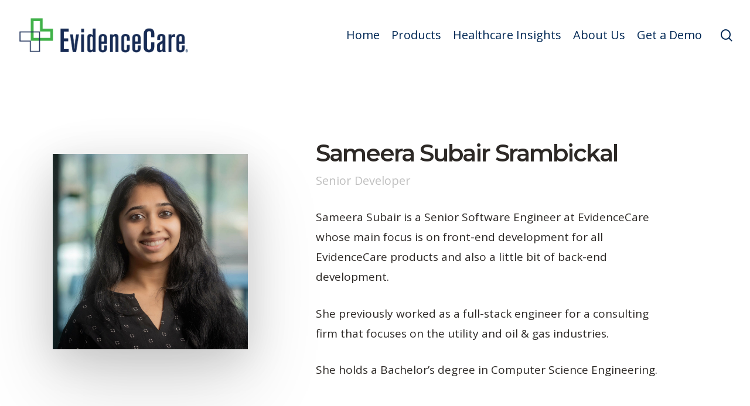

--- FILE ---
content_type: text/html; charset=UTF-8
request_url: https://evidence.care/team/sameera-subair-srambickal/
body_size: 18894
content:
<!doctype html>
<html lang="en-US" class="no-js">
<head>
	<meta charset="UTF-8">
	<meta name="viewport" content="width=device-width, initial-scale=1, maximum-scale=1, user-scalable=0" /><meta name='robots' content='index, follow, max-image-preview:large, max-snippet:-1, max-video-preview:-1' />
	<style>img:is([sizes="auto" i], [sizes^="auto," i]) { contain-intrinsic-size: 3000px 1500px }</style>
	
	<!-- This site is optimized with the Yoast SEO plugin v26.5 - https://yoast.com/wordpress/plugins/seo/ -->
	<title>Sameera Subair Srambickal - EvidenceCare</title>
<link crossorigin data-rocket-preconnect href="https://snap.licdn.com" rel="preconnect">
<link crossorigin data-rocket-preconnect href="https://s3-us-west-2.amazonaws.com" rel="preconnect">
<link crossorigin data-rocket-preconnect href="https://ws.zoominfo.com" rel="preconnect">
<link crossorigin data-rocket-preconnect href="https://www.google-analytics.com" rel="preconnect">
<link crossorigin data-rocket-preconnect href="https://www.googletagmanager.com" rel="preconnect">
<link crossorigin data-rocket-preconnect href="https://js.hs-analytics.net" rel="preconnect">
<link crossorigin data-rocket-preconnect href="https://js.hscollectedforms.net" rel="preconnect">
<link crossorigin data-rocket-preconnect href="https://js.hubspot.com" rel="preconnect">
<link crossorigin data-rocket-preconnect href="https://js.hs-banner.com" rel="preconnect">
<link crossorigin data-rocket-preconnect href="https://js.hsadspixel.net" rel="preconnect">
<link crossorigin data-rocket-preconnect href="https://fonts.googleapis.com" rel="preconnect">
<link crossorigin data-rocket-preconnect href="https://googleads.g.doubleclick.net" rel="preconnect">
<link crossorigin data-rocket-preconnect href="https://js.hs-scripts.com" rel="preconnect">
<link crossorigin data-rocket-preconnect href="https://tag.clearbitscripts.com" rel="preconnect"><link rel="preload" data-rocket-preload as="image" href="https://evidence.care/wp-content/uploads/2023/04/Sameera-Subair-Main-scaled.jpg" imagesrcset="https://evidence.care/wp-content/uploads/2023/04/Sameera-Subair-Main-scaled.jpg 2558w, https://evidence.care/wp-content/uploads/2023/04/Sameera-Subair-Main-300x300.jpg 300w, https://evidence.care/wp-content/uploads/2023/04/Sameera-Subair-Main-1024x1024.jpg 1024w, https://evidence.care/wp-content/uploads/2023/04/Sameera-Subair-Main-150x150.jpg 150w, https://evidence.care/wp-content/uploads/2023/04/Sameera-Subair-Main-768x769.jpg 768w, https://evidence.care/wp-content/uploads/2023/04/Sameera-Subair-Main-1536x1536.jpg 1536w, https://evidence.care/wp-content/uploads/2023/04/Sameera-Subair-Main-500x500.jpg 500w, https://evidence.care/wp-content/uploads/2023/04/Sameera-Subair-Main-800x800.jpg 800w, https://evidence.care/wp-content/uploads/2023/04/Sameera-Subair-Main-1280x1281.jpg 1280w, https://evidence.care/wp-content/uploads/2023/04/Sameera-Subair-Main-1920x1921.jpg 1920w, https://evidence.care/wp-content/uploads/2023/04/Sameera-Subair-Main-100x100.jpg 100w, https://evidence.care/wp-content/uploads/2023/04/Sameera-Subair-Main-140x140.jpg 140w, https://evidence.care/wp-content/uploads/2023/04/Sameera-Subair-Main-350x350.jpg 350w, https://evidence.care/wp-content/uploads/2023/04/Sameera-Subair-Main-1000x1000.jpg 1000w, https://evidence.care/wp-content/uploads/2023/04/Sameera-Subair-Main-640x640.jpg 640w, https://evidence.care/wp-content/uploads/2023/04/Sameera-Subair-Main-200x200.jpg 200w" imagesizes="(min-width: 1450px) 75vw, (min-width: 1000px) 85vw, 100vw" fetchpriority="high">
	<link rel="canonical" href="https://evidence.care/team/sameera-subair-srambickal/" />
	<meta property="og:locale" content="en_US" />
	<meta property="og:type" content="article" />
	<meta property="og:title" content="Sameera Subair Srambickal - EvidenceCare" />
	<meta property="og:url" content="https://evidence.care/team/sameera-subair-srambickal/" />
	<meta property="og:site_name" content="EvidenceCare" />
	<meta name="twitter:card" content="summary_large_image" />
	<meta name="twitter:site" content="@evidencecare" />
	<script type="application/ld+json" class="yoast-schema-graph">{"@context":"https://schema.org","@graph":[{"@type":"WebPage","@id":"https://evidence.care/team/sameera-subair-srambickal/","url":"https://evidence.care/team/sameera-subair-srambickal/","name":"Sameera Subair Srambickal - EvidenceCare","isPartOf":{"@id":"https://evidence.care/#website"},"datePublished":"2023-04-17T19:11:31+00:00","breadcrumb":{"@id":"https://evidence.care/team/sameera-subair-srambickal/#breadcrumb"},"inLanguage":"en-US","potentialAction":[{"@type":"ReadAction","target":["https://evidence.care/team/sameera-subair-srambickal/"]}]},{"@type":"BreadcrumbList","@id":"https://evidence.care/team/sameera-subair-srambickal/#breadcrumb","itemListElement":[{"@type":"ListItem","position":1,"name":"Home","item":"https://evidence.care/"},{"@type":"ListItem","position":2,"name":"Portfolio Items","item":"https://evidence.care/team/"},{"@type":"ListItem","position":3,"name":"Sameera Subair Srambickal"}]},{"@type":"WebSite","@id":"https://evidence.care/#website","url":"https://evidence.care/","name":"EvidenceCare","description":"Empower Better Care Decisions","publisher":{"@id":"https://evidence.care/#organization"},"potentialAction":[{"@type":"SearchAction","target":{"@type":"EntryPoint","urlTemplate":"https://evidence.care/?s={search_term_string}"},"query-input":{"@type":"PropertyValueSpecification","valueRequired":true,"valueName":"search_term_string"}}],"inLanguage":"en-US"},{"@type":"Organization","@id":"https://evidence.care/#organization","name":"EvidenceCare","url":"https://evidence.care/","logo":{"@type":"ImageObject","inLanguage":"en-US","@id":"https://evidence.care/#/schema/logo/image/","url":"https://evidence.care/wp-content/uploads/2022/11/EC-logo-rgb.png","contentUrl":"https://evidence.care/wp-content/uploads/2022/11/EC-logo-rgb.png","width":1334,"height":318,"caption":"EvidenceCare"},"image":{"@id":"https://evidence.care/#/schema/logo/image/"},"sameAs":["https://x.com/evidencecare","https://linkedin.com/company/evidence-care","https://youtube.com/@evidencecare"]}]}</script>
	<!-- / Yoast SEO plugin. -->


<link rel='dns-prefetch' href='//js.hs-scripts.com' />
<link rel='dns-prefetch' href='//fonts.googleapis.com' />
<link rel="alternate" type="application/rss+xml" title="EvidenceCare &raquo; Feed" href="https://evidence.care/feed/" />
<link rel="alternate" type="application/rss+xml" title="EvidenceCare &raquo; Comments Feed" href="https://evidence.care/comments/feed/" />
<style id='wp-emoji-styles-inline-css' type='text/css'>

	img.wp-smiley, img.emoji {
		display: inline !important;
		border: none !important;
		box-shadow: none !important;
		height: 1em !important;
		width: 1em !important;
		margin: 0 0.07em !important;
		vertical-align: -0.1em !important;
		background: none !important;
		padding: 0 !important;
	}
</style>
<style id='wp-block-library-inline-css' type='text/css'>
:root{--wp-admin-theme-color:#007cba;--wp-admin-theme-color--rgb:0,124,186;--wp-admin-theme-color-darker-10:#006ba1;--wp-admin-theme-color-darker-10--rgb:0,107,161;--wp-admin-theme-color-darker-20:#005a87;--wp-admin-theme-color-darker-20--rgb:0,90,135;--wp-admin-border-width-focus:2px;--wp-block-synced-color:#7a00df;--wp-block-synced-color--rgb:122,0,223;--wp-bound-block-color:var(--wp-block-synced-color)}@media (min-resolution:192dpi){:root{--wp-admin-border-width-focus:1.5px}}.wp-element-button{cursor:pointer}:root{--wp--preset--font-size--normal:16px;--wp--preset--font-size--huge:42px}:root .has-very-light-gray-background-color{background-color:#eee}:root .has-very-dark-gray-background-color{background-color:#313131}:root .has-very-light-gray-color{color:#eee}:root .has-very-dark-gray-color{color:#313131}:root .has-vivid-green-cyan-to-vivid-cyan-blue-gradient-background{background:linear-gradient(135deg,#00d084,#0693e3)}:root .has-purple-crush-gradient-background{background:linear-gradient(135deg,#34e2e4,#4721fb 50%,#ab1dfe)}:root .has-hazy-dawn-gradient-background{background:linear-gradient(135deg,#faaca8,#dad0ec)}:root .has-subdued-olive-gradient-background{background:linear-gradient(135deg,#fafae1,#67a671)}:root .has-atomic-cream-gradient-background{background:linear-gradient(135deg,#fdd79a,#004a59)}:root .has-nightshade-gradient-background{background:linear-gradient(135deg,#330968,#31cdcf)}:root .has-midnight-gradient-background{background:linear-gradient(135deg,#020381,#2874fc)}.has-regular-font-size{font-size:1em}.has-larger-font-size{font-size:2.625em}.has-normal-font-size{font-size:var(--wp--preset--font-size--normal)}.has-huge-font-size{font-size:var(--wp--preset--font-size--huge)}.has-text-align-center{text-align:center}.has-text-align-left{text-align:left}.has-text-align-right{text-align:right}#end-resizable-editor-section{display:none}.aligncenter{clear:both}.items-justified-left{justify-content:flex-start}.items-justified-center{justify-content:center}.items-justified-right{justify-content:flex-end}.items-justified-space-between{justify-content:space-between}.screen-reader-text{border:0;clip:rect(1px,1px,1px,1px);clip-path:inset(50%);height:1px;margin:-1px;overflow:hidden;padding:0;position:absolute;width:1px;word-wrap:normal!important}.screen-reader-text:focus{background-color:#ddd;clip:auto!important;clip-path:none;color:#444;display:block;font-size:1em;height:auto;left:5px;line-height:normal;padding:15px 23px 14px;text-decoration:none;top:5px;width:auto;z-index:100000}html :where(.has-border-color){border-style:solid}html :where([style*=border-top-color]){border-top-style:solid}html :where([style*=border-right-color]){border-right-style:solid}html :where([style*=border-bottom-color]){border-bottom-style:solid}html :where([style*=border-left-color]){border-left-style:solid}html :where([style*=border-width]){border-style:solid}html :where([style*=border-top-width]){border-top-style:solid}html :where([style*=border-right-width]){border-right-style:solid}html :where([style*=border-bottom-width]){border-bottom-style:solid}html :where([style*=border-left-width]){border-left-style:solid}html :where(img[class*=wp-image-]){height:auto;max-width:100%}:where(figure){margin:0 0 1em}html :where(.is-position-sticky){--wp-admin--admin-bar--position-offset:var(--wp-admin--admin-bar--height,0px)}@media screen and (max-width:600px){html :where(.is-position-sticky){--wp-admin--admin-bar--position-offset:0px}}
</style>
<style id='classic-theme-styles-inline-css' type='text/css'>
/*! This file is auto-generated */
.wp-block-button__link{color:#fff;background-color:#32373c;border-radius:9999px;box-shadow:none;text-decoration:none;padding:calc(.667em + 2px) calc(1.333em + 2px);font-size:1.125em}.wp-block-file__button{background:#32373c;color:#fff;text-decoration:none}
</style>
<link rel='stylesheet' id='nectar-portfolio-css' href='https://evidence.care/wp-content/plugins/salient-portfolio/css/portfolio.css?ver=1.7' type='text/css' media='all' />
<link rel='stylesheet' id='salient-social-css' href='https://evidence.care/wp-content/plugins/salient-social/css/style.css?ver=1.2' type='text/css' media='all' />
<style id='salient-social-inline-css' type='text/css'>

  .sharing-default-minimal .nectar-love.loved,
  body .nectar-social[data-color-override="override"].fixed > a:before, 
  body .nectar-social[data-color-override="override"].fixed .nectar-social-inner a,
  .sharing-default-minimal .nectar-social[data-color-override="override"] .nectar-social-inner a:hover {
    background-color: #f15d22;
  }
  .nectar-social.hover .nectar-love.loved,
  .nectar-social.hover > .nectar-love-button a:hover,
  .nectar-social[data-color-override="override"].hover > div a:hover,
  #single-below-header .nectar-social[data-color-override="override"].hover > div a:hover,
  .nectar-social[data-color-override="override"].hover .share-btn:hover,
  .sharing-default-minimal .nectar-social[data-color-override="override"] .nectar-social-inner a {
    border-color: #f15d22;
  }
  #single-below-header .nectar-social.hover .nectar-love.loved i,
  #single-below-header .nectar-social.hover[data-color-override="override"] a:hover,
  #single-below-header .nectar-social.hover[data-color-override="override"] a:hover i,
  #single-below-header .nectar-social.hover .nectar-love-button a:hover i,
  .nectar-love:hover i,
  .hover .nectar-love:hover .total_loves,
  .nectar-love.loved i,
  .nectar-social.hover .nectar-love.loved .total_loves,
  .nectar-social.hover .share-btn:hover, 
  .nectar-social[data-color-override="override"].hover .nectar-social-inner a:hover,
  .nectar-social[data-color-override="override"].hover > div:hover span,
  .sharing-default-minimal .nectar-social[data-color-override="override"] .nectar-social-inner a:not(:hover) i,
  .sharing-default-minimal .nectar-social[data-color-override="override"] .nectar-social-inner a:not(:hover) {
    color: #f15d22;
  }
</style>
<link rel='stylesheet' id='font-awesome-css' href='https://evidence.care/wp-content/themes/salient/css/font-awesome-legacy.min.css?ver=4.7.1' type='text/css' media='all' />
<link rel='stylesheet' id='salient-grid-system-css' href='https://evidence.care/wp-content/themes/salient/css/grid-system.css?ver=13.0.5' type='text/css' media='all' />
<link rel='stylesheet' id='main-styles-css' href='https://evidence.care/wp-content/themes/salient/css/style.css?ver=13.0.5' type='text/css' media='all' />
<link rel='stylesheet' id='nectar-single-styles-css' href='https://evidence.care/wp-content/themes/salient/css/single.css?ver=13.0.5' type='text/css' media='all' />
<link rel='stylesheet' id='nectar-element-recent-posts-css' href='https://evidence.care/wp-content/themes/salient/css/elements/element-recent-posts.css?ver=13.0.5' type='text/css' media='all' />
<link rel='stylesheet' id='nectar_default_font_open_sans-css' href='https://fonts.googleapis.com/css?family=Open+Sans%3A300%2C400%2C600%2C700&#038;subset=latin%2Clatin-ext' type='text/css' media='all' />
<link rel='stylesheet' id='responsive-css' href='https://evidence.care/wp-content/themes/salient/css/responsive.css?ver=13.0.5' type='text/css' media='all' />
<link rel='stylesheet' id='skin-material-css' href='https://evidence.care/wp-content/themes/salient/css/skin-material.css?ver=13.0.5' type='text/css' media='all' />
<link rel='stylesheet' id='salient-wp-menu-dynamic-css' href='https://evidence.care/wp-content/uploads/salient/menu-dynamic.css?ver=626' type='text/css' media='all' />
<link rel='stylesheet' id='marvelous-style-css' href='https://evidence.care/wp-content/plugins/wp-marvelous-hover/assets/css/marvelous-hover.css?ver=2.0.9' type='text/css' media='' />
<link rel='stylesheet' id='nectar-widget-posts-css' href='https://evidence.care/wp-content/themes/salient/css/elements/widget-nectar-posts.css?ver=13.0.5' type='text/css' media='all' />
<link rel='stylesheet' id='dynamic-css-css' href='https://evidence.care/wp-content/themes/salient/css/salient-dynamic-styles.css?ver=10276' type='text/css' media='all' />
<style id='dynamic-css-inline-css' type='text/css'>
#header-space{background-color:#ffffff}@media only screen and (min-width:1000px){body #ajax-content-wrap.no-scroll{min-height:calc(100vh - 120px);height:calc(100vh - 120px)!important;}}@media only screen and (min-width:1000px){#page-header-wrap.fullscreen-header,#page-header-wrap.fullscreen-header #page-header-bg,html:not(.nectar-box-roll-loaded) .nectar-box-roll > #page-header-bg.fullscreen-header,.nectar_fullscreen_zoom_recent_projects,#nectar_fullscreen_rows:not(.afterLoaded) > div{height:calc(100vh - 119px);}.wpb_row.vc_row-o-full-height.top-level,.wpb_row.vc_row-o-full-height.top-level > .col.span_12{min-height:calc(100vh - 119px);}html:not(.nectar-box-roll-loaded) .nectar-box-roll > #page-header-bg.fullscreen-header{top:120px;}.nectar-slider-wrap[data-fullscreen="true"]:not(.loaded),.nectar-slider-wrap[data-fullscreen="true"]:not(.loaded) .swiper-container{height:calc(100vh - 118px)!important;}.admin-bar .nectar-slider-wrap[data-fullscreen="true"]:not(.loaded),.admin-bar .nectar-slider-wrap[data-fullscreen="true"]:not(.loaded) .swiper-container{height:calc(100vh - 118px - 32px)!important;}}.img-with-aniamtion-wrap[data-border-radius="none"] .img-with-animation,.img-with-aniamtion-wrap[data-border-radius="none"] .hover-wrap{border-radius:none;}.screen-reader-text,.nectar-skip-to-content:not(:focus){border:0;clip:rect(1px,1px,1px,1px);clip-path:inset(50%);height:1px;margin:-1px;overflow:hidden;padding:0;position:absolute!important;width:1px;word-wrap:normal!important;}
.post-area.featured_img_left .post-content-wrap .grav-wrap { display:none!important }
.page-id-8212 #header-space , .page-id-8212 #header-outer {display:none;}
</style>
<link rel='stylesheet' id='redux-google-fonts-salient_redux-css' href='https://fonts.googleapis.com/css?family=Open+Sans%3A400%2C300%7CMontserrat%3A600%7CHeebo%3A400&#038;subset=latin&#038;ver=1727467046' type='text/css' media='all' />
<script type="text/javascript" src="https://evidence.care/wp-includes/js/jquery/jquery.min.js?ver=3.7.1" id="jquery-core-js"></script>
<script type="text/javascript" src="https://evidence.care/wp-includes/js/jquery/jquery-migrate.min.js?ver=3.4.1" id="jquery-migrate-js"></script>
<link rel="https://api.w.org/" href="https://evidence.care/wp-json/" /><link rel="alternate" title="JSON" type="application/json" href="https://evidence.care/wp-json/wp/v2/portfolio/7103" /><link rel="EditURI" type="application/rsd+xml" title="RSD" href="https://evidence.care/xmlrpc.php?rsd" />
<meta name="generator" content="WordPress 6.7.4" />
<link rel='shortlink' href='https://evidence.care/?p=7103' />
<link rel="alternate" title="oEmbed (JSON)" type="application/json+oembed" href="https://evidence.care/wp-json/oembed/1.0/embed?url=https%3A%2F%2Fevidence.care%2Fteam%2Fsameera-subair-srambickal%2F" />
<link rel="alternate" title="oEmbed (XML)" type="text/xml+oembed" href="https://evidence.care/wp-json/oembed/1.0/embed?url=https%3A%2F%2Fevidence.care%2Fteam%2Fsameera-subair-srambickal%2F&#038;format=xml" />
<!-- Google Tag Manager -->
<script>(function(w,d,s,l,i){w[l]=w[l]||[];w[l].push({'gtm.start':
new Date().getTime(),event:'gtm.js'});var f=d.getElementsByTagName(s)[0],
j=d.createElement(s),dl=l!='dataLayer'?'&l='+l:'';j.async=true;j.src=
'https://www.googletagmanager.com/gtm.js?id='+i+dl;f.parentNode.insertBefore(j,f);
})(window,document,'script','dataLayer','GTM-MTFVGT4');</script>
<!-- End Google Tag Manager -->

			<!-- DO NOT COPY THIS SNIPPET! Start of Page Analytics Tracking for HubSpot WordPress plugin v11.3.33-->
			<script class="hsq-set-content-id" data-content-id="blog-post">
				var _hsq = _hsq || [];
				_hsq.push(["setContentType", "blog-post"]);
			</script>
			<!-- DO NOT COPY THIS SNIPPET! End of Page Analytics Tracking for HubSpot WordPress plugin -->
			<script type='text/javascript'>
/* <![CDATA[ */
var VPData = {"version":"3.4.1","pro":"3.4.1","__":{"couldnt_retrieve_vp":"Couldn't retrieve Visual Portfolio ID.","pswp_close":"Close (Esc)","pswp_share":"Share","pswp_fs":"Toggle fullscreen","pswp_zoom":"Zoom in\/out","pswp_prev":"Previous (arrow left)","pswp_next":"Next (arrow right)","pswp_share_fb":"Share on Facebook","pswp_share_tw":"Tweet","pswp_share_x":"X","pswp_share_pin":"Pin it","pswp_download":"Download","fancybox_close":"Close","fancybox_next":"Next","fancybox_prev":"Previous","fancybox_error":"The requested content cannot be loaded. <br \/> Please try again later.","fancybox_play_start":"Start slideshow","fancybox_play_stop":"Pause slideshow","fancybox_full_screen":"Full screen","fancybox_thumbs":"Thumbnails","fancybox_download":"Download","fancybox_share":"Share","fancybox_zoom":"Zoom"},"settingsPopupGallery":{"enable_on_wordpress_images":false,"vendor":"fancybox","deep_linking":true,"deep_linking_url_to_share_images":false,"show_arrows":false,"show_counter":false,"show_zoom_button":false,"show_fullscreen_button":false,"show_share_button":false,"show_close_button":true,"show_thumbs":false,"show_download_button":false,"show_slideshow":false,"click_to_zoom":false,"restore_focus":true},"screenSizes":[320,576,768,992,1200],"settingsPopupQuickView":{"show_url_button":true}};
/* ]]> */
</script>
		<noscript>
			<style type="text/css">
				.vp-portfolio__preloader-wrap{display:none}.vp-portfolio__filter-wrap,.vp-portfolio__items-wrap,.vp-portfolio__pagination-wrap,.vp-portfolio__sort-wrap{opacity:1;visibility:visible}.vp-portfolio__item .vp-portfolio__item-img noscript+img,.vp-portfolio__thumbnails-wrap{display:none}
			</style>
		</noscript>
		<script type="text/javascript"> var root = document.getElementsByTagName( "html" )[0]; root.setAttribute( "class", "js" ); </script><meta name="generator" content="Powered by WPBakery Page Builder - drag and drop page builder for WordPress."/>
<link rel="icon" href="https://evidence.care/wp-content/uploads/2022/03/cropped-EC-Logo-Mark-32x32.png" sizes="32x32" />
<link rel="icon" href="https://evidence.care/wp-content/uploads/2022/03/cropped-EC-Logo-Mark-192x192.png" sizes="192x192" />
<link rel="apple-touch-icon" href="https://evidence.care/wp-content/uploads/2022/03/cropped-EC-Logo-Mark-180x180.png" />
<meta name="msapplication-TileImage" content="https://evidence.care/wp-content/uploads/2022/03/cropped-EC-Logo-Mark-270x270.png" />
		<style type="text/css" id="wp-custom-css">
			.entry-title sup,
.entry-title a sup {
    font-size: 70% !important;
}

		</style>
		<style type="text/css" data-type="vc_shortcodes-custom-css">.vc_custom_1681758347844{margin-bottom: 10px !important;}.vc_custom_1681758663548{margin-top: 30px !important;margin-bottom: 30px !important;}</style><noscript><style> .wpb_animate_when_almost_visible { opacity: 1; }</style></noscript>	<!-- Google tag (gtag.js) -->
<script async src="https://www.googletagmanager.com/gtag/js?id=AW-11004953088"></script>
<script>
  window.dataLayer = window.dataLayer || [];
  function gtag(){dataLayer.push(arguments);}
  gtag('js', new Date());

  gtag('config', 'AW-11004953088');
</script>
<meta name="generator" content="WP Rocket 3.19.4" data-wpr-features="wpr_preconnect_external_domains wpr_oci wpr_preload_links wpr_desktop" /></head><body class="portfolio-template-default single single-portfolio postid-7103 single-format-standard non-logged-in material remove-default-project-header wpb-js-composer js-comp-ver-6.6.0 vc_responsive" data-footer-reveal="false" data-footer-reveal-shadow="none" data-header-format="default" data-body-border="off" data-boxed-style="" data-header-breakpoint="1000" data-dropdown-style="minimal" data-cae="easeOutCubic" data-cad="1050" data-megamenu-width="contained" data-aie="fade-in" data-ls="fancybox" data-apte="standard" data-hhun="0" data-fancy-form-rcs="default" data-form-style="default" data-form-submit="regular" data-is="minimal" data-button-style="slightly_rounded_shadow" data-user-account-button="false" data-flex-cols="true" data-col-gap="50px" data-header-inherit-rc="false" data-header-search="true" data-animated-anchors="true" data-ajax-transitions="false" data-full-width-header="true" data-slide-out-widget-area="true" data-slide-out-widget-area-style="slide-out-from-right" data-user-set-ocm="off" data-loading-animation="none" data-bg-header="false" data-responsive="1" data-ext-responsive="true" data-ext-padding="90" data-header-resize="0" data-header-color="custom" data-cart="false" data-remove-m-parallax="" data-remove-m-video-bgs="" data-m-animate="0" data-force-header-trans-color="light" data-smooth-scrolling="0" data-permanent-transparent="false" ><!-- Google Tag Manager (noscript) -->
<noscript><iframe src="https://www.googletagmanager.com/ns.html?id=GTM-MTFVGT4"
height="0" width="0" style="display:none;visibility:hidden"></iframe></noscript>
<!-- End Google Tag Manager (noscript) -->


	
	<script type="text/javascript">
	 (function(window, document) {

		 if(navigator.userAgent.match(/(Android|iPod|iPhone|iPad|BlackBerry|IEMobile|Opera Mini)/)) {
			 document.body.className += " using-mobile-browser ";
		 }

		 if( !("ontouchstart" in window) ) {

			 var body = document.querySelector("body");
			 var winW = window.innerWidth;
			 var bodyW = body.clientWidth;

			 if (winW > bodyW + 4) {
				 body.setAttribute("style", "--scroll-bar-w: " + (winW - bodyW - 4) + "px");
			 } else {
				 body.setAttribute("style", "--scroll-bar-w: 0px");
			 }
		 }

	 })(window, document);
   </script><a href="#ajax-content-wrap" class="nectar-skip-to-content">Skip to main content</a><div  class="ocm-effect-wrap"><div  class="ocm-effect-wrap-inner">	
	<div id="header-space"  data-header-mobile-fixed='1'></div> 
	
		<div id="header-outer" data-has-menu="true" data-has-buttons="yes" data-header-button_style="shadow_hover_scale" data-using-pr-menu="false" data-mobile-fixed="1" data-ptnm="false" data-lhe="animated_underline" data-user-set-bg="#ffffff" data-format="default" data-permanent-transparent="false" data-megamenu-rt="0" data-remove-fixed="0" data-header-resize="0" data-cart="false" data-transparency-option="" data-box-shadow="large" data-shrink-num="6" data-using-secondary="0" data-using-logo="1" data-logo-height="70" data-m-logo-height="60" data-padding="25" data-full-width="true" data-condense="false" >
		
<div id="search-outer" class="nectar">
	<div id="search">
		<div class="container">
			 <div id="search-box">
				 <div class="inner-wrap">
					 <div class="col span_12">
						  <form role="search" action="https://evidence.care/" method="GET">
														 <input type="text" name="s"  value="" aria-label="Search" placeholder="Search" />
							 
						<span>Hit enter to search or ESC to close</span>
						<input type="hidden" name="post_type" value="post">						</form>
					</div><!--/span_12-->
				</div><!--/inner-wrap-->
			 </div><!--/search-box-->
			 <div id="close"><a href="#"><span class="screen-reader-text">Close Search</span>
				<span class="close-wrap"> <span class="close-line close-line1"></span> <span class="close-line close-line2"></span> </span>				 </a></div>
		 </div><!--/container-->
	</div><!--/search-->
</div><!--/search-outer-->

<header id="top">
	<div class="container">
		<div class="row">
			<div class="col span_3">
								<a id="logo" href="https://evidence.care/" data-supplied-ml-starting-dark="false" data-supplied-ml-starting="false" data-supplied-ml="false" >
					<img class="stnd skip-lazy default-logo dark-version" width="5559" height="1326" alt="EvidenceCare" src="https://evidence.care/wp-content/uploads/2023/11/EC-logo-rgbregistered.png" srcset="https://evidence.care/wp-content/uploads/2023/11/EC-logo-rgbregistered.png 1x, https://evidence.care/wp-content/uploads/2023/11/EC-logo-rgbregistered.png 2x" />				</a>
							</div><!--/span_3-->

			<div class="col span_9 col_last">
									<a class="mobile-search" href="#searchbox"><span class="nectar-icon icon-salient-search" aria-hidden="true"></span><span class="screen-reader-text">search</span></a>
																		<div class="slide-out-widget-area-toggle mobile-icon slide-out-from-right" data-custom-color="false" data-icon-animation="simple-transform">
						<div> <a href="#sidewidgetarea" aria-label="Navigation Menu" aria-expanded="false" class="closed">
							<span class="screen-reader-text">Menu</span><span aria-hidden="true"> <i class="lines-button x2"> <i class="lines"></i> </i> </span>
						</a></div>
					</div>
				
									<nav>
													<ul class="sf-menu">
								<li id="menu-item-9924" class="menu-item menu-item-type-post_type menu-item-object-page menu-item-home nectar-regular-menu-item menu-item-9924"><a href="https://evidence.care/"><span class="menu-title-text">Home</span></a></li>
<li id="menu-item-4762" class="menu-item menu-item-type-custom menu-item-object-custom menu-item-has-children nectar-regular-menu-item menu-item-4762"><a><span class="menu-title-text">Products</span></a>
<ul class="sub-menu">
	<li id="menu-item-4766" class="menu-item menu-item-type-custom menu-item-object-custom nectar-regular-menu-item menu-item-has-icon menu-item-4766"><a href="https://evidence.care/admissioncare/"><img src="data:image/svg+xml;charset=utf-8,%3Csvg%20xmlns%3D'http%3A%2F%2Fwww.w3.org%2F2000%2Fsvg'%20viewBox%3D'0%200%20548%20548'%2F%3E" class="nectar-menu-icon-img" alt="admissioncare icon" width="548" height="548" data-menu-img-src="https://evidence.care/wp-content/uploads/2024/01/C-ICON-AC.png" /><span class="menu-title-text">AdmissionCare</span></a></li>
	<li id="menu-item-4767" class="menu-item menu-item-type-custom menu-item-object-custom nectar-regular-menu-item menu-item-has-icon menu-item-4767"><a href="https://evidence.care/caregauge/"><img src="data:image/svg+xml;charset=utf-8,%3Csvg%20xmlns%3D'http%3A%2F%2Fwww.w3.org%2F2000%2Fsvg'%20viewBox%3D'0%200%20548%20548'%2F%3E" class="nectar-menu-icon-img" alt="caregauge icon" width="548" height="548" data-menu-img-src="https://evidence.care/wp-content/uploads/2024/01/C-ICON-CG.png" /><span class="menu-title-text">CareGauge</span></a></li>
	<li id="menu-item-9925" class="menu-item menu-item-type-post_type menu-item-object-page nectar-regular-menu-item menu-item-has-icon menu-item-9925"><a href="https://evidence.care/careinsights/"><img src="data:image/svg+xml;charset=utf-8,%3Csvg%20xmlns%3D'http%3A%2F%2Fwww.w3.org%2F2000%2Fsvg'%20viewBox%3D'0%200%20548%20548'%2F%3E" class="nectar-menu-icon-img" alt="careinsights icon" width="548" height="548" data-menu-img-src="https://evidence.care/wp-content/uploads/2025/06/COLOR-ICON-CareInsights.png" /><span class="menu-title-text">CareInsights</span></a></li>
</ul>
</li>
<li id="menu-item-4765" class="menu-item menu-item-type-custom menu-item-object-custom menu-item-has-children nectar-regular-menu-item menu-item-4765"><a><span class="menu-title-text">Healthcare Insights</span></a>
<ul class="sub-menu">
	<li id="menu-item-4773" class="menu-item menu-item-type-custom menu-item-object-custom nectar-regular-menu-item menu-item-has-icon menu-item-4773"><a href="https://evidence.care/articles/"><i class="nectar-menu-icon fa fa-file-text-o"></i><span class="menu-title-text">Articles</span></a></li>
	<li id="menu-item-6783" class="menu-item menu-item-type-post_type menu-item-object-page nectar-regular-menu-item menu-item-has-icon menu-item-6783"><a href="https://evidence.care/bettercarepodcast/"><i class="nectar-menu-icon fa fa-microphone"></i><span class="menu-title-text">Better Care Podcast</span></a></li>
	<li id="menu-item-6463" class="menu-item menu-item-type-post_type menu-item-object-page nectar-regular-menu-item menu-item-has-icon menu-item-6463"><a href="https://evidence.care/resources/"><i class="nectar-menu-icon fa fa-file-pdf-o"></i><span class="menu-title-text">Resources</span></a></li>
</ul>
</li>
<li id="menu-item-4764" class="menu-item menu-item-type-custom menu-item-object-custom menu-item-has-children nectar-regular-menu-item menu-item-4764"><a><span class="menu-title-text">About Us</span></a>
<ul class="sub-menu">
	<li id="menu-item-4774" class="menu-item menu-item-type-custom menu-item-object-custom nectar-regular-menu-item menu-item-has-icon menu-item-4774"><a href="https://evidence.care/category/articles/news/"><i class="nectar-menu-icon fa fa-newspaper-o"></i><span class="menu-title-text">News</span></a></li>
	<li id="menu-item-4769" class="menu-item menu-item-type-custom menu-item-object-custom nectar-regular-menu-item menu-item-has-icon menu-item-4769"><a href="https://evidence.care/our-story/"><i class="nectar-menu-icon fa fa-stethoscope"></i><span class="menu-title-text">Our Story</span></a></li>
	<li id="menu-item-4770" class="menu-item menu-item-type-custom menu-item-object-custom nectar-regular-menu-item menu-item-has-icon menu-item-4770"><a href="https://evidence.care/our-team/"><i class="nectar-menu-icon fa fa-group"></i><span class="menu-title-text">Our Team</span></a></li>
	<li id="menu-item-4771" class="menu-item menu-item-type-custom menu-item-object-custom nectar-regular-menu-item menu-item-has-icon menu-item-4771"><a href="https://evidence.care/faq/"><i class="nectar-menu-icon fa fa-question-circle-o"></i><span class="menu-title-text">FAQ</span></a></li>
	<li id="menu-item-4772" class="menu-item menu-item-type-custom menu-item-object-custom nectar-regular-menu-item menu-item-has-icon menu-item-4772"><a href="https://evidence.care/contact-us/"><i class="nectar-menu-icon fa fa-phone"></i><span class="menu-title-text">Contact Us</span></a></li>
	<li id="menu-item-7372" class="menu-item menu-item-type-custom menu-item-object-custom nectar-regular-menu-item menu-item-has-icon menu-item-7372"><a href="https://evidencecare.breezy.hr/"><i class="nectar-menu-icon fa fa-address-card-o"></i><span class="menu-title-text">Careers</span></a></li>
</ul>
</li>
<li id="menu-item-8928" class="menu-item menu-item-type-post_type menu-item-object-page nectar-regular-menu-item menu-item-8928"><a href="https://evidence.care/schedule-a-demo/"><span class="menu-title-text">Get a Demo</span></a></li>
							</ul>
													<ul class="buttons sf-menu" data-user-set-ocm="off">

								<li id="search-btn"><div><a href="#searchbox"><span class="icon-salient-search" aria-hidden="true"></span><span class="screen-reader-text">search</span></a></div> </li>
							</ul>
						
					</nav>

					
				</div><!--/span_9-->

				
			</div><!--/row-->
					</div><!--/container-->
	</header>		
	</div>
		<div  id="ajax-content-wrap">

<div id="full_width_portfolio"  data-featured-img="empty">
			
				
	<div class="container-wrap" data-nav-pos="after_project" data-rm-header="true">
		
		<div class="container main-content"> 
			
						
			<div class="row  ">
				
				
<div class="post-area col span_12">
  
	  
	<div id="portfolio-extra">
		<div id="fws_697e0cc962d80"  data-column-margin="default" data-midnight="dark" data-top-percent="4%" data-bottom-percent="7%"  class="wpb_row vc_row-fluid vc_row full-width-section  "  style="padding-top: calc(100vw * 0.04); padding-bottom: calc(100vw * 0.07); "><div class="row-bg-wrap" data-bg-animation="none" data-bg-overlay="false"><div class="inner-wrap"><div class="row-bg using-bg-color"  style="background-color: #ffffff; "></div></div></div><div class="row_col_wrap_12 col span_12 dark left">
	<div style="margin-top: 8%; " class="vc_col-sm-4 wpb_column column_container vc_column_container col no-extra-padding inherit_tablet inherit_phone "  data-padding-pos="all" data-has-bg-color="false" data-bg-color="" data-bg-opacity="1" data-animation="" data-delay="0" >
		<div class="vc_column-inner" >
			<div class="wpb_wrapper">
				<div class="img-with-aniamtion-wrap center" data-max-width="100%" data-max-width-mobile="default" data-shadow="x_large_depth" data-animation="fade-in" >
      <div class="inner">
        <div class="hover-wrap"> 
          <div class="hover-wrap-inner">
            <img fetchpriority="high" decoding="async" class="img-with-animation skip-lazy " data-delay="0" height="2560" width="2558" data-animation="fade-in" src="https://evidence.care/wp-content/uploads/2023/04/Sameera-Subair-Main-scaled.jpg" alt="Sameera Subair Srambickal" srcset="https://evidence.care/wp-content/uploads/2023/04/Sameera-Subair-Main-scaled.jpg 2558w, https://evidence.care/wp-content/uploads/2023/04/Sameera-Subair-Main-300x300.jpg 300w, https://evidence.care/wp-content/uploads/2023/04/Sameera-Subair-Main-1024x1024.jpg 1024w, https://evidence.care/wp-content/uploads/2023/04/Sameera-Subair-Main-150x150.jpg 150w, https://evidence.care/wp-content/uploads/2023/04/Sameera-Subair-Main-768x769.jpg 768w, https://evidence.care/wp-content/uploads/2023/04/Sameera-Subair-Main-1536x1536.jpg 1536w, https://evidence.care/wp-content/uploads/2023/04/Sameera-Subair-Main-500x500.jpg 500w, https://evidence.care/wp-content/uploads/2023/04/Sameera-Subair-Main-800x800.jpg 800w, https://evidence.care/wp-content/uploads/2023/04/Sameera-Subair-Main-1280x1281.jpg 1280w, https://evidence.care/wp-content/uploads/2023/04/Sameera-Subair-Main-1920x1921.jpg 1920w, https://evidence.care/wp-content/uploads/2023/04/Sameera-Subair-Main-100x100.jpg 100w, https://evidence.care/wp-content/uploads/2023/04/Sameera-Subair-Main-140x140.jpg 140w, https://evidence.care/wp-content/uploads/2023/04/Sameera-Subair-Main-350x350.jpg 350w, https://evidence.care/wp-content/uploads/2023/04/Sameera-Subair-Main-1000x1000.jpg 1000w, https://evidence.care/wp-content/uploads/2023/04/Sameera-Subair-Main-640x640.jpg 640w, https://evidence.care/wp-content/uploads/2023/04/Sameera-Subair-Main-200x200.jpg 200w" sizes="(min-width: 1450px) 75vw, (min-width: 1000px) 85vw, 100vw" />
          </div>
        </div>
      </div>
    </div>
			</div> 
		</div>
	</div> 

	<div  class="vc_col-sm-8 wpb_column column_container vc_column_container col padding-6-percent inherit_tablet inherit_phone "  data-padding-pos="all" data-has-bg-color="false" data-bg-color="" data-bg-opacity="1" data-animation="" data-delay="0" >
		<div class="vc_column-inner" >
			<div class="wpb_wrapper">
				<h2 style="font-size: 40px;line-height: 50px;text-align: left" class="vc_custom_heading" >Sameera Subair Srambickal</h2><h5 style="color: #bfbfbf;text-align: left" class="vc_custom_heading vc_custom_1681758347844" >Senior Developer</h5>
<div class="wpb_text_column wpb_content_element  vc_custom_1681758663548" >
	<div class="wpb_wrapper">
		<p>Sameera Subair is a Senior Software Engineer at EvidenceCare whose main focus is on front-end development for all EvidenceCare products and also a little bit of back-end development.</p>
<p>She previously worked as a full-stack engineer for a consulting firm that focuses on the utility and oil &amp; gas industries.</p>
<p>She holds a Bachelor’s degree in Computer Science Engineering.</p>
	</div>
</div>



<div class="divider-wrap" data-alignment="default"><div style="height: 50px;" class="divider"></div></div>
			</div> 
		</div>
	</div> 
</div></div>
</div>  
  
</div><!--/post-area-->
				
			</div>

			  

		</div><!--/container-->

		<div class="bottom_controls"> <div class="container">				<div id="portfolio-nav">
											<ul>
							<li id="all-items"><a href="https://evidence.care/sameera-subair-srambickal/" title="Back to all projects"><i class="icon-salient-back-to-all"></i></a></li>  
						</ul>
					
					<ul class="controls">    
				   						<li id="prev-link"><a href="https://evidence.care/team/dominic-berra/" rel="next"><i class="fa fa-angle-left"></i><span>Previous Project</span></a></li>
						<li id="next-link"><a href="https://evidence.care/team/brett-rader/" rel="prev"><span>Next Project</span><i class="fa fa-angle-right"></i></a></li> 
							   
					                             
				</ul>
				
			</div>
				
			</div></div>
	</div><!--/container-wrap-->

</div><!--/fullwidth-->



<div id="footer-outer" data-midnight="light" data-cols="3" data-custom-color="true" data-disable-copyright="false" data-matching-section-color="true" data-copyright-line="true" data-using-bg-img="false" data-bg-img-overlay="1.0" data-full-width="false" data-using-widget-area="true" data-link-hover="underline">
	
		
	<div id="footer-widgets" data-has-widgets="true" data-cols="3">
		
		<div class="container">
			
						
			<div class="row">
				
								
				<div class="col span_4">
					<div id="text-4" class="widget widget_text"><h4>About</h4>			<div class="textwidget"><p>EvidenceCare offers an EHR-integrated platform that optimizes clinical workflows to deliver better patient care, improve physicians&#8217; workflow, capture more revenue, and reduce costs.</p>
</div>
		</div><div id="block-2" class="widget widget_block">
<div class="wp-block-columns is-layout-flex wp-container-core-columns-is-layout-1 wp-block-columns-is-layout-flex">
<div class="wp-block-column is-layout-flow wp-block-column-is-layout-flow"><div class="wp-block-image">
<figure class="aligncenter size-thumbnail"><a href="https://evidence.care/evidencecare-ranks-no-436-inc-5000-list-2023/"><img loading="lazy" decoding="async" width="150" height="150" src="https://evidence.care/wp-content/uploads/2022/08/Inc.-5000-Color-Medallion-Logo-150x150.png" alt="Inc 5000 EvidenceCare" class="wp-image-6498" srcset="https://evidence.care/wp-content/uploads/2022/08/Inc.-5000-Color-Medallion-Logo-150x150.png 150w, https://evidence.care/wp-content/uploads/2022/08/Inc.-5000-Color-Medallion-Logo-300x300.png 300w, https://evidence.care/wp-content/uploads/2022/08/Inc.-5000-Color-Medallion-Logo-1024x1024.png 1024w, https://evidence.care/wp-content/uploads/2022/08/Inc.-5000-Color-Medallion-Logo-768x768.png 768w, https://evidence.care/wp-content/uploads/2022/08/Inc.-5000-Color-Medallion-Logo-500x500.png 500w, https://evidence.care/wp-content/uploads/2022/08/Inc.-5000-Color-Medallion-Logo-800x800.png 800w, https://evidence.care/wp-content/uploads/2022/08/Inc.-5000-Color-Medallion-Logo-100x100.png 100w, https://evidence.care/wp-content/uploads/2022/08/Inc.-5000-Color-Medallion-Logo-140x140.png 140w, https://evidence.care/wp-content/uploads/2022/08/Inc.-5000-Color-Medallion-Logo-350x350.png 350w, https://evidence.care/wp-content/uploads/2022/08/Inc.-5000-Color-Medallion-Logo-1000x1000.png 1000w, https://evidence.care/wp-content/uploads/2022/08/Inc.-5000-Color-Medallion-Logo-640x640.png 640w, https://evidence.care/wp-content/uploads/2022/08/Inc.-5000-Color-Medallion-Logo-200x200.png 200w, https://evidence.care/wp-content/uploads/2022/08/Inc.-5000-Color-Medallion-Logo.png 1201w" sizes="auto, (max-width: 150px) 100vw, 150px" /></a></figure></div></div>



<div class="wp-block-column is-layout-flow wp-block-column-is-layout-flow"><div class="wp-block-image">
<figure class="aligncenter size-full"><a href="https://evidence.care/evidencecare-achieves-hitrust-risk-based-2-year-certification/"><img loading="lazy" decoding="async" width="150" height="150" src="https://evidence.care/wp-content/uploads/2023/10/HITRUST-Certified-r2-Logo.png" alt="evidencecare hitrust certified" class="wp-image-7501" srcset="https://evidence.care/wp-content/uploads/2023/10/HITRUST-Certified-r2-Logo.png 150w, https://evidence.care/wp-content/uploads/2023/10/HITRUST-Certified-r2-Logo-100x100.png 100w, https://evidence.care/wp-content/uploads/2023/10/HITRUST-Certified-r2-Logo-140x140.png 140w" sizes="auto, (max-width: 150px) 100vw, 150px" /></a></figure></div></div>



<div class="wp-block-column is-layout-flow wp-block-column-is-layout-flow"><div class="wp-block-image">
<figure class="aligncenter size-thumbnail"><a href="https://evidence.care/evidencecare-announces-soc-2-type-2-completion/"><img loading="lazy" decoding="async" width="150" height="150" src="https://evidence.care/wp-content/uploads/2023/02/21972-312_SOC_NonCPA-150x150.png" alt="evidencare soc 2 certified" class="wp-image-6937" srcset="https://evidence.care/wp-content/uploads/2023/02/21972-312_SOC_NonCPA-150x150.png 150w, https://evidence.care/wp-content/uploads/2023/02/21972-312_SOC_NonCPA-300x298.png 300w, https://evidence.care/wp-content/uploads/2023/02/21972-312_SOC_NonCPA-100x100.png 100w, https://evidence.care/wp-content/uploads/2023/02/21972-312_SOC_NonCPA-140x140.png 140w, https://evidence.care/wp-content/uploads/2023/02/21972-312_SOC_NonCPA-350x350.png 350w, https://evidence.care/wp-content/uploads/2023/02/21972-312_SOC_NonCPA-200x200.png 200w, https://evidence.care/wp-content/uploads/2023/02/21972-312_SOC_NonCPA.png 359w" sizes="auto, (max-width: 150px) 100vw, 150px" /></a></figure></div></div>
</div>
</div>					</div>
					
											
						<div class="col span_4">
																<div class="widget">			
									</div>
																
							</div>
							
												
						
													<div class="col span_4">
								<div id="text-3" class="widget widget_text"><h4>Contact</h4>			<div class="textwidget"><p>1A Burton Hills Blvd.<br />Suite 280<br />Nashville, TN 37215<br />United States <br /><a href="tel:877-646-6846">877-646-6846</a> <a href="mailto:info@evidence.care"> <br />info@evidence.care</a> <br /><a href="https://evidence.care/privacy-policy/">Privacy</a>  |  <a href="https://evidence.care/sitemap/">Sitemap</a></p>
</div>
		</div><div id="media_image-3" class="widget widget_media_image"><img width="300" height="106" src="https://evidence.care/wp-content/uploads/2023/01/EC-logo-white_green-300x106.png" class="image wp-image-6696  attachment-medium size-medium" alt="" style="max-width: 100%; height: auto;" decoding="async" loading="lazy" srcset="https://evidence.care/wp-content/uploads/2023/01/EC-logo-white_green-300x106.png 300w, https://evidence.care/wp-content/uploads/2023/01/EC-logo-white_green-200x71.png 200w, https://evidence.care/wp-content/uploads/2023/01/EC-logo-white_green.png 360w" sizes="auto, (max-width: 300px) 100vw, 300px" /></div>									
								</div>
														
															
							</div>
													</div><!--/container-->
					</div><!--/footer-widgets-->
					
					
  <div class="row" id="copyright" data-layout="default">
	
	<div class="container">
	   
				<div class="col span_5">
		   
			<p>&copy; 2026 EvidenceCare. </p>
		</div><!--/span_5-->
			   
	  <div class="col span_7 col_last">
      <ul class="social">
        <li><a target="_blank" href="https://twitter.com/evidencecare"><span class="screen-reader-text">twitter</span><i class="fa fa-twitter" aria-hidden="true"></i></a></li><li><a target="_blank" href="https://www.linkedin.com/company/evidence-care/"><span class="screen-reader-text">linkedin</span><i class="fa fa-linkedin" aria-hidden="true"></i></a></li><li><a target="_blank" href="https://www.youtube.com/channel/UCL3j1F1MJF8c6mfop4LcSXw"><span class="screen-reader-text">youtube</span><i class="fa fa-youtube-play" aria-hidden="true"></i></a></li>      </ul>
	  </div><!--/span_7-->
    
	  	
	</div><!--/container-->
  </div><!--/row-->
		
</div><!--/footer-outer-->


	<div id="slide-out-widget-area-bg" class="slide-out-from-right dark">
				</div>

		<div id="slide-out-widget-area" class="slide-out-from-right" data-dropdown-func="separate-dropdown-parent-link" data-back-txt="Back">

			<div class="inner-wrap">
			<div class="inner" data-prepend-menu-mobile="false">

				<a class="slide_out_area_close" href="#"><span class="screen-reader-text">Close Menu</span>
					<span class="close-wrap"> <span class="close-line close-line1"></span> <span class="close-line close-line2"></span> </span>				</a>


									<div class="off-canvas-menu-container mobile-only">

						
						<ul class="menu">
							<li class="menu-item menu-item-type-post_type menu-item-object-page menu-item-home menu-item-9924"><a href="https://evidence.care/">Home</a></li>
<li class="menu-item menu-item-type-custom menu-item-object-custom menu-item-has-children menu-item-4762"><a>Products</a>
<ul class="sub-menu">
	<li class="menu-item menu-item-type-custom menu-item-object-custom menu-item-has-icon menu-item-4766"><a href="https://evidence.care/admissioncare/"><img width="548" height="548" src="https://evidence.care/wp-content/uploads/2024/01/C-ICON-AC.png" class="nectar-menu-icon-img" alt="admissioncare icon" decoding="async" loading="lazy" srcset="https://evidence.care/wp-content/uploads/2024/01/C-ICON-AC.png 548w, https://evidence.care/wp-content/uploads/2024/01/C-ICON-AC-300x300.png 300w, https://evidence.care/wp-content/uploads/2024/01/C-ICON-AC-150x150.png 150w, https://evidence.care/wp-content/uploads/2024/01/C-ICON-AC-500x500.png 500w, https://evidence.care/wp-content/uploads/2024/01/C-ICON-AC-100x100.png 100w, https://evidence.care/wp-content/uploads/2024/01/C-ICON-AC-140x140.png 140w, https://evidence.care/wp-content/uploads/2024/01/C-ICON-AC-350x350.png 350w, https://evidence.care/wp-content/uploads/2024/01/C-ICON-AC-200x200.png 200w" sizes="auto, (max-width: 548px) 100vw, 548px" /><span class="menu-title-text">AdmissionCare</span></a></li>
	<li class="menu-item menu-item-type-custom menu-item-object-custom menu-item-has-icon menu-item-4767"><a href="https://evidence.care/caregauge/"><img width="548" height="548" src="https://evidence.care/wp-content/uploads/2024/01/C-ICON-CG.png" class="nectar-menu-icon-img" alt="caregauge icon" decoding="async" loading="lazy" srcset="https://evidence.care/wp-content/uploads/2024/01/C-ICON-CG.png 548w, https://evidence.care/wp-content/uploads/2024/01/C-ICON-CG-300x300.png 300w, https://evidence.care/wp-content/uploads/2024/01/C-ICON-CG-150x150.png 150w, https://evidence.care/wp-content/uploads/2024/01/C-ICON-CG-500x500.png 500w, https://evidence.care/wp-content/uploads/2024/01/C-ICON-CG-100x100.png 100w, https://evidence.care/wp-content/uploads/2024/01/C-ICON-CG-140x140.png 140w, https://evidence.care/wp-content/uploads/2024/01/C-ICON-CG-350x350.png 350w, https://evidence.care/wp-content/uploads/2024/01/C-ICON-CG-200x200.png 200w" sizes="auto, (max-width: 548px) 100vw, 548px" /><span class="menu-title-text">CareGauge</span></a></li>
	<li class="menu-item menu-item-type-post_type menu-item-object-page menu-item-has-icon menu-item-9925"><a href="https://evidence.care/careinsights/"><img width="548" height="548" src="https://evidence.care/wp-content/uploads/2025/06/COLOR-ICON-CareInsights.png" class="nectar-menu-icon-img" alt="careinsights icon" decoding="async" loading="lazy" srcset="https://evidence.care/wp-content/uploads/2025/06/COLOR-ICON-CareInsights.png 548w, https://evidence.care/wp-content/uploads/2025/06/COLOR-ICON-CareInsights-300x300.png 300w, https://evidence.care/wp-content/uploads/2025/06/COLOR-ICON-CareInsights-150x150.png 150w, https://evidence.care/wp-content/uploads/2025/06/COLOR-ICON-CareInsights-500x500.png 500w, https://evidence.care/wp-content/uploads/2025/06/COLOR-ICON-CareInsights-100x100.png 100w, https://evidence.care/wp-content/uploads/2025/06/COLOR-ICON-CareInsights-140x140.png 140w, https://evidence.care/wp-content/uploads/2025/06/COLOR-ICON-CareInsights-350x350.png 350w, https://evidence.care/wp-content/uploads/2025/06/COLOR-ICON-CareInsights-200x200.png 200w" sizes="auto, (max-width: 548px) 100vw, 548px" /><span class="menu-title-text">CareInsights</span></a></li>
</ul>
</li>
<li class="menu-item menu-item-type-custom menu-item-object-custom menu-item-has-children menu-item-4765"><a>Healthcare Insights</a>
<ul class="sub-menu">
	<li class="menu-item menu-item-type-custom menu-item-object-custom menu-item-has-icon menu-item-4773"><a href="https://evidence.care/articles/"><i class="nectar-menu-icon fa fa-file-text-o"></i><span class="menu-title-text">Articles</span></a></li>
	<li class="menu-item menu-item-type-post_type menu-item-object-page menu-item-has-icon menu-item-6783"><a href="https://evidence.care/bettercarepodcast/"><i class="nectar-menu-icon fa fa-microphone"></i><span class="menu-title-text">Better Care Podcast</span></a></li>
	<li class="menu-item menu-item-type-post_type menu-item-object-page menu-item-has-icon menu-item-6463"><a href="https://evidence.care/resources/"><i class="nectar-menu-icon fa fa-file-pdf-o"></i><span class="menu-title-text">Resources</span></a></li>
</ul>
</li>
<li class="menu-item menu-item-type-custom menu-item-object-custom menu-item-has-children menu-item-4764"><a>About Us</a>
<ul class="sub-menu">
	<li class="menu-item menu-item-type-custom menu-item-object-custom menu-item-has-icon menu-item-4774"><a href="https://evidence.care/category/articles/news/"><i class="nectar-menu-icon fa fa-newspaper-o"></i><span class="menu-title-text">News</span></a></li>
	<li class="menu-item menu-item-type-custom menu-item-object-custom menu-item-has-icon menu-item-4769"><a href="https://evidence.care/our-story/"><i class="nectar-menu-icon fa fa-stethoscope"></i><span class="menu-title-text">Our Story</span></a></li>
	<li class="menu-item menu-item-type-custom menu-item-object-custom menu-item-has-icon menu-item-4770"><a href="https://evidence.care/our-team/"><i class="nectar-menu-icon fa fa-group"></i><span class="menu-title-text">Our Team</span></a></li>
	<li class="menu-item menu-item-type-custom menu-item-object-custom menu-item-has-icon menu-item-4771"><a href="https://evidence.care/faq/"><i class="nectar-menu-icon fa fa-question-circle-o"></i><span class="menu-title-text">FAQ</span></a></li>
	<li class="menu-item menu-item-type-custom menu-item-object-custom menu-item-has-icon menu-item-4772"><a href="https://evidence.care/contact-us/"><i class="nectar-menu-icon fa fa-phone"></i><span class="menu-title-text">Contact Us</span></a></li>
	<li class="menu-item menu-item-type-custom menu-item-object-custom menu-item-has-icon menu-item-7372"><a href="https://evidencecare.breezy.hr/"><i class="nectar-menu-icon fa fa-address-card-o"></i><span class="menu-title-text">Careers</span></a></li>
</ul>
</li>
<li class="menu-item menu-item-type-post_type menu-item-object-page menu-item-8928"><a href="https://evidence.care/schedule-a-demo/">Get a Demo</a></li>

						</ul>

						<ul class="menu secondary-header-items">
													</ul>
					</div>
					<div id="text-2" class="widget widget_text">			<div class="textwidget"><p>155 Franklin Road<br />
Suite 160<br />
Brentwood, TN 37027</p>
<p><a href="tel:877-646-6846">877-646-6846</a></p>
</div>
		</div>
				</div>

				<div class="bottom-meta-wrap"></div><!--/bottom-meta-wrap--></div> <!--/inner-wrap-->
				</div>
		
</div> <!--/ajax-content-wrap-->

</div></div><!--/ocm-effect-wrap-->

<script type="text/html" id="wpb-modifications"></script><link rel='stylesheet' id='js_composer_front-css' href='https://evidence.care/wp-content/plugins/js_composer_salient/assets/css/js_composer.min.css?ver=6.6.0' type='text/css' media='all' />
<style id='wp-block-image-inline-css' type='text/css'>
.wp-block-image a{display:inline-block}.wp-block-image img{box-sizing:border-box;height:auto;max-width:100%;vertical-align:bottom}@media (prefers-reduced-motion:no-preference){.wp-block-image img.hide{visibility:hidden}.wp-block-image img.show{animation:show-content-image .4s}}.wp-block-image[style*=border-radius] img,.wp-block-image[style*=border-radius]>a{border-radius:inherit}.wp-block-image.has-custom-border img{box-sizing:border-box}.wp-block-image.aligncenter{text-align:center}.wp-block-image.alignfull a,.wp-block-image.alignwide a{width:100%}.wp-block-image.alignfull img,.wp-block-image.alignwide img{height:auto;width:100%}.wp-block-image .aligncenter,.wp-block-image .alignleft,.wp-block-image .alignright,.wp-block-image.aligncenter,.wp-block-image.alignleft,.wp-block-image.alignright{display:table}.wp-block-image .aligncenter>figcaption,.wp-block-image .alignleft>figcaption,.wp-block-image .alignright>figcaption,.wp-block-image.aligncenter>figcaption,.wp-block-image.alignleft>figcaption,.wp-block-image.alignright>figcaption{caption-side:bottom;display:table-caption}.wp-block-image .alignleft{float:left;margin:.5em 1em .5em 0}.wp-block-image .alignright{float:right;margin:.5em 0 .5em 1em}.wp-block-image .aligncenter{margin-left:auto;margin-right:auto}.wp-block-image :where(figcaption){margin-bottom:1em;margin-top:.5em}.wp-block-image.is-style-circle-mask img{border-radius:9999px}@supports ((-webkit-mask-image:none) or (mask-image:none)) or (-webkit-mask-image:none){.wp-block-image.is-style-circle-mask img{border-radius:0;-webkit-mask-image:url('data:image/svg+xml;utf8,<svg viewBox="0 0 100 100" xmlns="http://www.w3.org/2000/svg"><circle cx="50" cy="50" r="50"/></svg>');mask-image:url('data:image/svg+xml;utf8,<svg viewBox="0 0 100 100" xmlns="http://www.w3.org/2000/svg"><circle cx="50" cy="50" r="50"/></svg>');mask-mode:alpha;-webkit-mask-position:center;mask-position:center;-webkit-mask-repeat:no-repeat;mask-repeat:no-repeat;-webkit-mask-size:contain;mask-size:contain}}:root :where(.wp-block-image.is-style-rounded img,.wp-block-image .is-style-rounded img){border-radius:9999px}.wp-block-image figure{margin:0}.wp-lightbox-container{display:flex;flex-direction:column;position:relative}.wp-lightbox-container img{cursor:zoom-in}.wp-lightbox-container img:hover+button{opacity:1}.wp-lightbox-container button{align-items:center;-webkit-backdrop-filter:blur(16px) saturate(180%);backdrop-filter:blur(16px) saturate(180%);background-color:#5a5a5a40;border:none;border-radius:4px;cursor:zoom-in;display:flex;height:20px;justify-content:center;opacity:0;padding:0;position:absolute;right:16px;text-align:center;top:16px;transition:opacity .2s ease;width:20px;z-index:100}.wp-lightbox-container button:focus-visible{outline:3px auto #5a5a5a40;outline:3px auto -webkit-focus-ring-color;outline-offset:3px}.wp-lightbox-container button:hover{cursor:pointer;opacity:1}.wp-lightbox-container button:focus{opacity:1}.wp-lightbox-container button:focus,.wp-lightbox-container button:hover,.wp-lightbox-container button:not(:hover):not(:active):not(.has-background){background-color:#5a5a5a40;border:none}.wp-lightbox-overlay{box-sizing:border-box;cursor:zoom-out;height:100vh;left:0;overflow:hidden;position:fixed;top:0;visibility:hidden;width:100%;z-index:100000}.wp-lightbox-overlay .close-button{align-items:center;cursor:pointer;display:flex;justify-content:center;min-height:40px;min-width:40px;padding:0;position:absolute;right:calc(env(safe-area-inset-right) + 16px);top:calc(env(safe-area-inset-top) + 16px);z-index:5000000}.wp-lightbox-overlay .close-button:focus,.wp-lightbox-overlay .close-button:hover,.wp-lightbox-overlay .close-button:not(:hover):not(:active):not(.has-background){background:none;border:none}.wp-lightbox-overlay .lightbox-image-container{height:var(--wp--lightbox-container-height);left:50%;overflow:hidden;position:absolute;top:50%;transform:translate(-50%,-50%);transform-origin:top left;width:var(--wp--lightbox-container-width);z-index:9999999999}.wp-lightbox-overlay .wp-block-image{align-items:center;box-sizing:border-box;display:flex;height:100%;justify-content:center;margin:0;position:relative;transform-origin:0 0;width:100%;z-index:3000000}.wp-lightbox-overlay .wp-block-image img{height:var(--wp--lightbox-image-height);min-height:var(--wp--lightbox-image-height);min-width:var(--wp--lightbox-image-width);width:var(--wp--lightbox-image-width)}.wp-lightbox-overlay .wp-block-image figcaption{display:none}.wp-lightbox-overlay button{background:none;border:none}.wp-lightbox-overlay .scrim{background-color:#fff;height:100%;opacity:.9;position:absolute;width:100%;z-index:2000000}.wp-lightbox-overlay.active{animation:turn-on-visibility .25s both;visibility:visible}.wp-lightbox-overlay.active img{animation:turn-on-visibility .35s both}.wp-lightbox-overlay.show-closing-animation:not(.active){animation:turn-off-visibility .35s both}.wp-lightbox-overlay.show-closing-animation:not(.active) img{animation:turn-off-visibility .25s both}@media (prefers-reduced-motion:no-preference){.wp-lightbox-overlay.zoom.active{animation:none;opacity:1;visibility:visible}.wp-lightbox-overlay.zoom.active .lightbox-image-container{animation:lightbox-zoom-in .4s}.wp-lightbox-overlay.zoom.active .lightbox-image-container img{animation:none}.wp-lightbox-overlay.zoom.active .scrim{animation:turn-on-visibility .4s forwards}.wp-lightbox-overlay.zoom.show-closing-animation:not(.active){animation:none}.wp-lightbox-overlay.zoom.show-closing-animation:not(.active) .lightbox-image-container{animation:lightbox-zoom-out .4s}.wp-lightbox-overlay.zoom.show-closing-animation:not(.active) .lightbox-image-container img{animation:none}.wp-lightbox-overlay.zoom.show-closing-animation:not(.active) .scrim{animation:turn-off-visibility .4s forwards}}@keyframes show-content-image{0%{visibility:hidden}99%{visibility:hidden}to{visibility:visible}}@keyframes turn-on-visibility{0%{opacity:0}to{opacity:1}}@keyframes turn-off-visibility{0%{opacity:1;visibility:visible}99%{opacity:0;visibility:visible}to{opacity:0;visibility:hidden}}@keyframes lightbox-zoom-in{0%{transform:translate(calc((-100vw + var(--wp--lightbox-scrollbar-width))/2 + var(--wp--lightbox-initial-left-position)),calc(-50vh + var(--wp--lightbox-initial-top-position))) scale(var(--wp--lightbox-scale))}to{transform:translate(-50%,-50%) scale(1)}}@keyframes lightbox-zoom-out{0%{transform:translate(-50%,-50%) scale(1);visibility:visible}99%{visibility:visible}to{transform:translate(calc((-100vw + var(--wp--lightbox-scrollbar-width))/2 + var(--wp--lightbox-initial-left-position)),calc(-50vh + var(--wp--lightbox-initial-top-position))) scale(var(--wp--lightbox-scale));visibility:hidden}}
</style>
<style id='wp-block-columns-inline-css' type='text/css'>
.wp-block-columns{align-items:normal!important;box-sizing:border-box;display:flex;flex-wrap:wrap!important}@media (min-width:782px){.wp-block-columns{flex-wrap:nowrap!important}}.wp-block-columns.are-vertically-aligned-top{align-items:flex-start}.wp-block-columns.are-vertically-aligned-center{align-items:center}.wp-block-columns.are-vertically-aligned-bottom{align-items:flex-end}@media (max-width:781px){.wp-block-columns:not(.is-not-stacked-on-mobile)>.wp-block-column{flex-basis:100%!important}}@media (min-width:782px){.wp-block-columns:not(.is-not-stacked-on-mobile)>.wp-block-column{flex-basis:0;flex-grow:1}.wp-block-columns:not(.is-not-stacked-on-mobile)>.wp-block-column[style*=flex-basis]{flex-grow:0}}.wp-block-columns.is-not-stacked-on-mobile{flex-wrap:nowrap!important}.wp-block-columns.is-not-stacked-on-mobile>.wp-block-column{flex-basis:0;flex-grow:1}.wp-block-columns.is-not-stacked-on-mobile>.wp-block-column[style*=flex-basis]{flex-grow:0}:where(.wp-block-columns){margin-bottom:1.75em}:where(.wp-block-columns.has-background){padding:1.25em 2.375em}.wp-block-column{flex-grow:1;min-width:0;overflow-wrap:break-word;word-break:break-word}.wp-block-column.is-vertically-aligned-top{align-self:flex-start}.wp-block-column.is-vertically-aligned-center{align-self:center}.wp-block-column.is-vertically-aligned-bottom{align-self:flex-end}.wp-block-column.is-vertically-aligned-stretch{align-self:stretch}.wp-block-column.is-vertically-aligned-bottom,.wp-block-column.is-vertically-aligned-center,.wp-block-column.is-vertically-aligned-top{width:100%}
</style>
<style id='global-styles-inline-css' type='text/css'>
:root{--wp--preset--aspect-ratio--square: 1;--wp--preset--aspect-ratio--4-3: 4/3;--wp--preset--aspect-ratio--3-4: 3/4;--wp--preset--aspect-ratio--3-2: 3/2;--wp--preset--aspect-ratio--2-3: 2/3;--wp--preset--aspect-ratio--16-9: 16/9;--wp--preset--aspect-ratio--9-16: 9/16;--wp--preset--color--black: #000000;--wp--preset--color--cyan-bluish-gray: #abb8c3;--wp--preset--color--white: #ffffff;--wp--preset--color--pale-pink: #f78da7;--wp--preset--color--vivid-red: #cf2e2e;--wp--preset--color--luminous-vivid-orange: #ff6900;--wp--preset--color--luminous-vivid-amber: #fcb900;--wp--preset--color--light-green-cyan: #7bdcb5;--wp--preset--color--vivid-green-cyan: #00d084;--wp--preset--color--pale-cyan-blue: #8ed1fc;--wp--preset--color--vivid-cyan-blue: #0693e3;--wp--preset--color--vivid-purple: #9b51e0;--wp--preset--gradient--vivid-cyan-blue-to-vivid-purple: linear-gradient(135deg,rgba(6,147,227,1) 0%,rgb(155,81,224) 100%);--wp--preset--gradient--light-green-cyan-to-vivid-green-cyan: linear-gradient(135deg,rgb(122,220,180) 0%,rgb(0,208,130) 100%);--wp--preset--gradient--luminous-vivid-amber-to-luminous-vivid-orange: linear-gradient(135deg,rgba(252,185,0,1) 0%,rgba(255,105,0,1) 100%);--wp--preset--gradient--luminous-vivid-orange-to-vivid-red: linear-gradient(135deg,rgba(255,105,0,1) 0%,rgb(207,46,46) 100%);--wp--preset--gradient--very-light-gray-to-cyan-bluish-gray: linear-gradient(135deg,rgb(238,238,238) 0%,rgb(169,184,195) 100%);--wp--preset--gradient--cool-to-warm-spectrum: linear-gradient(135deg,rgb(74,234,220) 0%,rgb(151,120,209) 20%,rgb(207,42,186) 40%,rgb(238,44,130) 60%,rgb(251,105,98) 80%,rgb(254,248,76) 100%);--wp--preset--gradient--blush-light-purple: linear-gradient(135deg,rgb(255,206,236) 0%,rgb(152,150,240) 100%);--wp--preset--gradient--blush-bordeaux: linear-gradient(135deg,rgb(254,205,165) 0%,rgb(254,45,45) 50%,rgb(107,0,62) 100%);--wp--preset--gradient--luminous-dusk: linear-gradient(135deg,rgb(255,203,112) 0%,rgb(199,81,192) 50%,rgb(65,88,208) 100%);--wp--preset--gradient--pale-ocean: linear-gradient(135deg,rgb(255,245,203) 0%,rgb(182,227,212) 50%,rgb(51,167,181) 100%);--wp--preset--gradient--electric-grass: linear-gradient(135deg,rgb(202,248,128) 0%,rgb(113,206,126) 100%);--wp--preset--gradient--midnight: linear-gradient(135deg,rgb(2,3,129) 0%,rgb(40,116,252) 100%);--wp--preset--font-size--small: 13px;--wp--preset--font-size--medium: 20px;--wp--preset--font-size--large: 36px;--wp--preset--font-size--x-large: 42px;--wp--preset--spacing--20: 0.44rem;--wp--preset--spacing--30: 0.67rem;--wp--preset--spacing--40: 1rem;--wp--preset--spacing--50: 1.5rem;--wp--preset--spacing--60: 2.25rem;--wp--preset--spacing--70: 3.38rem;--wp--preset--spacing--80: 5.06rem;--wp--preset--shadow--natural: 6px 6px 9px rgba(0, 0, 0, 0.2);--wp--preset--shadow--deep: 12px 12px 50px rgba(0, 0, 0, 0.4);--wp--preset--shadow--sharp: 6px 6px 0px rgba(0, 0, 0, 0.2);--wp--preset--shadow--outlined: 6px 6px 0px -3px rgba(255, 255, 255, 1), 6px 6px rgba(0, 0, 0, 1);--wp--preset--shadow--crisp: 6px 6px 0px rgba(0, 0, 0, 1);}:where(.is-layout-flex){gap: 0.5em;}:where(.is-layout-grid){gap: 0.5em;}body .is-layout-flex{display: flex;}.is-layout-flex{flex-wrap: wrap;align-items: center;}.is-layout-flex > :is(*, div){margin: 0;}body .is-layout-grid{display: grid;}.is-layout-grid > :is(*, div){margin: 0;}:where(.wp-block-columns.is-layout-flex){gap: 2em;}:where(.wp-block-columns.is-layout-grid){gap: 2em;}:where(.wp-block-post-template.is-layout-flex){gap: 1.25em;}:where(.wp-block-post-template.is-layout-grid){gap: 1.25em;}.has-black-color{color: var(--wp--preset--color--black) !important;}.has-cyan-bluish-gray-color{color: var(--wp--preset--color--cyan-bluish-gray) !important;}.has-white-color{color: var(--wp--preset--color--white) !important;}.has-pale-pink-color{color: var(--wp--preset--color--pale-pink) !important;}.has-vivid-red-color{color: var(--wp--preset--color--vivid-red) !important;}.has-luminous-vivid-orange-color{color: var(--wp--preset--color--luminous-vivid-orange) !important;}.has-luminous-vivid-amber-color{color: var(--wp--preset--color--luminous-vivid-amber) !important;}.has-light-green-cyan-color{color: var(--wp--preset--color--light-green-cyan) !important;}.has-vivid-green-cyan-color{color: var(--wp--preset--color--vivid-green-cyan) !important;}.has-pale-cyan-blue-color{color: var(--wp--preset--color--pale-cyan-blue) !important;}.has-vivid-cyan-blue-color{color: var(--wp--preset--color--vivid-cyan-blue) !important;}.has-vivid-purple-color{color: var(--wp--preset--color--vivid-purple) !important;}.has-black-background-color{background-color: var(--wp--preset--color--black) !important;}.has-cyan-bluish-gray-background-color{background-color: var(--wp--preset--color--cyan-bluish-gray) !important;}.has-white-background-color{background-color: var(--wp--preset--color--white) !important;}.has-pale-pink-background-color{background-color: var(--wp--preset--color--pale-pink) !important;}.has-vivid-red-background-color{background-color: var(--wp--preset--color--vivid-red) !important;}.has-luminous-vivid-orange-background-color{background-color: var(--wp--preset--color--luminous-vivid-orange) !important;}.has-luminous-vivid-amber-background-color{background-color: var(--wp--preset--color--luminous-vivid-amber) !important;}.has-light-green-cyan-background-color{background-color: var(--wp--preset--color--light-green-cyan) !important;}.has-vivid-green-cyan-background-color{background-color: var(--wp--preset--color--vivid-green-cyan) !important;}.has-pale-cyan-blue-background-color{background-color: var(--wp--preset--color--pale-cyan-blue) !important;}.has-vivid-cyan-blue-background-color{background-color: var(--wp--preset--color--vivid-cyan-blue) !important;}.has-vivid-purple-background-color{background-color: var(--wp--preset--color--vivid-purple) !important;}.has-black-border-color{border-color: var(--wp--preset--color--black) !important;}.has-cyan-bluish-gray-border-color{border-color: var(--wp--preset--color--cyan-bluish-gray) !important;}.has-white-border-color{border-color: var(--wp--preset--color--white) !important;}.has-pale-pink-border-color{border-color: var(--wp--preset--color--pale-pink) !important;}.has-vivid-red-border-color{border-color: var(--wp--preset--color--vivid-red) !important;}.has-luminous-vivid-orange-border-color{border-color: var(--wp--preset--color--luminous-vivid-orange) !important;}.has-luminous-vivid-amber-border-color{border-color: var(--wp--preset--color--luminous-vivid-amber) !important;}.has-light-green-cyan-border-color{border-color: var(--wp--preset--color--light-green-cyan) !important;}.has-vivid-green-cyan-border-color{border-color: var(--wp--preset--color--vivid-green-cyan) !important;}.has-pale-cyan-blue-border-color{border-color: var(--wp--preset--color--pale-cyan-blue) !important;}.has-vivid-cyan-blue-border-color{border-color: var(--wp--preset--color--vivid-cyan-blue) !important;}.has-vivid-purple-border-color{border-color: var(--wp--preset--color--vivid-purple) !important;}.has-vivid-cyan-blue-to-vivid-purple-gradient-background{background: var(--wp--preset--gradient--vivid-cyan-blue-to-vivid-purple) !important;}.has-light-green-cyan-to-vivid-green-cyan-gradient-background{background: var(--wp--preset--gradient--light-green-cyan-to-vivid-green-cyan) !important;}.has-luminous-vivid-amber-to-luminous-vivid-orange-gradient-background{background: var(--wp--preset--gradient--luminous-vivid-amber-to-luminous-vivid-orange) !important;}.has-luminous-vivid-orange-to-vivid-red-gradient-background{background: var(--wp--preset--gradient--luminous-vivid-orange-to-vivid-red) !important;}.has-very-light-gray-to-cyan-bluish-gray-gradient-background{background: var(--wp--preset--gradient--very-light-gray-to-cyan-bluish-gray) !important;}.has-cool-to-warm-spectrum-gradient-background{background: var(--wp--preset--gradient--cool-to-warm-spectrum) !important;}.has-blush-light-purple-gradient-background{background: var(--wp--preset--gradient--blush-light-purple) !important;}.has-blush-bordeaux-gradient-background{background: var(--wp--preset--gradient--blush-bordeaux) !important;}.has-luminous-dusk-gradient-background{background: var(--wp--preset--gradient--luminous-dusk) !important;}.has-pale-ocean-gradient-background{background: var(--wp--preset--gradient--pale-ocean) !important;}.has-electric-grass-gradient-background{background: var(--wp--preset--gradient--electric-grass) !important;}.has-midnight-gradient-background{background: var(--wp--preset--gradient--midnight) !important;}.has-small-font-size{font-size: var(--wp--preset--font-size--small) !important;}.has-medium-font-size{font-size: var(--wp--preset--font-size--medium) !important;}.has-large-font-size{font-size: var(--wp--preset--font-size--large) !important;}.has-x-large-font-size{font-size: var(--wp--preset--font-size--x-large) !important;}
:where(.wp-block-columns.is-layout-flex){gap: 2em;}:where(.wp-block-columns.is-layout-grid){gap: 2em;}
:where(.wp-block-visual-portfolio-loop.is-layout-flex){gap: 1.25em;}:where(.wp-block-visual-portfolio-loop.is-layout-grid){gap: 1.25em;}
</style>
<style id='core-block-supports-inline-css' type='text/css'>
.wp-container-core-columns-is-layout-1{flex-wrap:nowrap;}
</style>
<link rel='stylesheet' id='fancyBox-css' href='https://evidence.care/wp-content/themes/salient/css/plugins/jquery.fancybox.css?ver=3.3.1' type='text/css' media='all' />
<link rel='stylesheet' id='nectar-ocm-core-css' href='https://evidence.care/wp-content/themes/salient/css/off-canvas/core.css?ver=13.0.5' type='text/css' media='all' />
<link rel='stylesheet' id='nectar-ocm-slide-out-right-material-css' href='https://evidence.care/wp-content/themes/salient/css/off-canvas/slide-out-right-material.css?ver=13.0.5' type='text/css' media='all' />
<script type="text/javascript" id="leadin-script-loader-js-js-extra">
/* <![CDATA[ */
var leadin_wordpress = {"userRole":"visitor","pageType":"post","leadinPluginVersion":"11.3.33"};
/* ]]> */
</script>
<script type="text/javascript" src="https://js.hs-scripts.com/7380060.js?integration=WordPress&amp;ver=11.3.33" id="leadin-script-loader-js-js"></script>
<script type="text/javascript" src="https://evidence.care/wp-content/plugins/salient-portfolio/js/third-party/imagesLoaded.min.js?ver=4.1.4" id="imagesLoaded-js"></script>
<script type="text/javascript" src="https://evidence.care/wp-content/plugins/visual-portfolio-pro/core-plugin/assets/vendor/isotope-layout/dist/isotope.pkgd.min.js?ver=3.0.6" id="isotope-js"></script>
<script type="text/javascript" id="salient-portfolio-js-js-extra">
/* <![CDATA[ */
var nectar_theme_info = {"using_salient":"true"};
/* ]]> */
</script>
<script type="text/javascript" src="https://evidence.care/wp-content/plugins/salient-portfolio/js/salient-portfolio.js?ver=1.7" id="salient-portfolio-js-js"></script>
<script type="text/javascript" id="salient-social-js-extra">
/* <![CDATA[ */
var nectarLove = {"ajaxurl":"https:\/\/evidence.care\/wp-admin\/admin-ajax.php","postID":"7103","rooturl":"https:\/\/evidence.care","loveNonce":"3dab5d8edd"};
/* ]]> */
</script>
<script type="text/javascript" src="https://evidence.care/wp-content/plugins/salient-social/js/salient-social.js?ver=1.2" id="salient-social-js"></script>
<script type="text/javascript" id="rocket-browser-checker-js-after">
/* <![CDATA[ */
"use strict";var _createClass=function(){function defineProperties(target,props){for(var i=0;i<props.length;i++){var descriptor=props[i];descriptor.enumerable=descriptor.enumerable||!1,descriptor.configurable=!0,"value"in descriptor&&(descriptor.writable=!0),Object.defineProperty(target,descriptor.key,descriptor)}}return function(Constructor,protoProps,staticProps){return protoProps&&defineProperties(Constructor.prototype,protoProps),staticProps&&defineProperties(Constructor,staticProps),Constructor}}();function _classCallCheck(instance,Constructor){if(!(instance instanceof Constructor))throw new TypeError("Cannot call a class as a function")}var RocketBrowserCompatibilityChecker=function(){function RocketBrowserCompatibilityChecker(options){_classCallCheck(this,RocketBrowserCompatibilityChecker),this.passiveSupported=!1,this._checkPassiveOption(this),this.options=!!this.passiveSupported&&options}return _createClass(RocketBrowserCompatibilityChecker,[{key:"_checkPassiveOption",value:function(self){try{var options={get passive(){return!(self.passiveSupported=!0)}};window.addEventListener("test",null,options),window.removeEventListener("test",null,options)}catch(err){self.passiveSupported=!1}}},{key:"initRequestIdleCallback",value:function(){!1 in window&&(window.requestIdleCallback=function(cb){var start=Date.now();return setTimeout(function(){cb({didTimeout:!1,timeRemaining:function(){return Math.max(0,50-(Date.now()-start))}})},1)}),!1 in window&&(window.cancelIdleCallback=function(id){return clearTimeout(id)})}},{key:"isDataSaverModeOn",value:function(){return"connection"in navigator&&!0===navigator.connection.saveData}},{key:"supportsLinkPrefetch",value:function(){var elem=document.createElement("link");return elem.relList&&elem.relList.supports&&elem.relList.supports("prefetch")&&window.IntersectionObserver&&"isIntersecting"in IntersectionObserverEntry.prototype}},{key:"isSlowConnection",value:function(){return"connection"in navigator&&"effectiveType"in navigator.connection&&("2g"===navigator.connection.effectiveType||"slow-2g"===navigator.connection.effectiveType)}}]),RocketBrowserCompatibilityChecker}();
/* ]]> */
</script>
<script type="text/javascript" id="rocket-preload-links-js-extra">
/* <![CDATA[ */
var RocketPreloadLinksConfig = {"excludeUris":"\/(?:.+\/)?feed(?:\/(?:.+\/?)?)?$|\/(?:.+\/)?embed\/|\/(index.php\/)?(.*)wp-json(\/.*|$)|\/refer\/|\/go\/|\/recommend\/|\/recommends\/","usesTrailingSlash":"1","imageExt":"jpg|jpeg|gif|png|tiff|bmp|webp|avif|pdf|doc|docx|xls|xlsx|php","fileExt":"jpg|jpeg|gif|png|tiff|bmp|webp|avif|pdf|doc|docx|xls|xlsx|php|html|htm","siteUrl":"https:\/\/evidence.care","onHoverDelay":"100","rateThrottle":"3"};
/* ]]> */
</script>
<script type="text/javascript" id="rocket-preload-links-js-after">
/* <![CDATA[ */
(function() {
"use strict";var r="function"==typeof Symbol&&"symbol"==typeof Symbol.iterator?function(e){return typeof e}:function(e){return e&&"function"==typeof Symbol&&e.constructor===Symbol&&e!==Symbol.prototype?"symbol":typeof e},e=function(){function i(e,t){for(var n=0;n<t.length;n++){var i=t[n];i.enumerable=i.enumerable||!1,i.configurable=!0,"value"in i&&(i.writable=!0),Object.defineProperty(e,i.key,i)}}return function(e,t,n){return t&&i(e.prototype,t),n&&i(e,n),e}}();function i(e,t){if(!(e instanceof t))throw new TypeError("Cannot call a class as a function")}var t=function(){function n(e,t){i(this,n),this.browser=e,this.config=t,this.options=this.browser.options,this.prefetched=new Set,this.eventTime=null,this.threshold=1111,this.numOnHover=0}return e(n,[{key:"init",value:function(){!this.browser.supportsLinkPrefetch()||this.browser.isDataSaverModeOn()||this.browser.isSlowConnection()||(this.regex={excludeUris:RegExp(this.config.excludeUris,"i"),images:RegExp(".("+this.config.imageExt+")$","i"),fileExt:RegExp(".("+this.config.fileExt+")$","i")},this._initListeners(this))}},{key:"_initListeners",value:function(e){-1<this.config.onHoverDelay&&document.addEventListener("mouseover",e.listener.bind(e),e.listenerOptions),document.addEventListener("mousedown",e.listener.bind(e),e.listenerOptions),document.addEventListener("touchstart",e.listener.bind(e),e.listenerOptions)}},{key:"listener",value:function(e){var t=e.target.closest("a"),n=this._prepareUrl(t);if(null!==n)switch(e.type){case"mousedown":case"touchstart":this._addPrefetchLink(n);break;case"mouseover":this._earlyPrefetch(t,n,"mouseout")}}},{key:"_earlyPrefetch",value:function(t,e,n){var i=this,r=setTimeout(function(){if(r=null,0===i.numOnHover)setTimeout(function(){return i.numOnHover=0},1e3);else if(i.numOnHover>i.config.rateThrottle)return;i.numOnHover++,i._addPrefetchLink(e)},this.config.onHoverDelay);t.addEventListener(n,function e(){t.removeEventListener(n,e,{passive:!0}),null!==r&&(clearTimeout(r),r=null)},{passive:!0})}},{key:"_addPrefetchLink",value:function(i){return this.prefetched.add(i.href),new Promise(function(e,t){var n=document.createElement("link");n.rel="prefetch",n.href=i.href,n.onload=e,n.onerror=t,document.head.appendChild(n)}).catch(function(){})}},{key:"_prepareUrl",value:function(e){if(null===e||"object"!==(void 0===e?"undefined":r(e))||!1 in e||-1===["http:","https:"].indexOf(e.protocol))return null;var t=e.href.substring(0,this.config.siteUrl.length),n=this._getPathname(e.href,t),i={original:e.href,protocol:e.protocol,origin:t,pathname:n,href:t+n};return this._isLinkOk(i)?i:null}},{key:"_getPathname",value:function(e,t){var n=t?e.substring(this.config.siteUrl.length):e;return n.startsWith("/")||(n="/"+n),this._shouldAddTrailingSlash(n)?n+"/":n}},{key:"_shouldAddTrailingSlash",value:function(e){return this.config.usesTrailingSlash&&!e.endsWith("/")&&!this.regex.fileExt.test(e)}},{key:"_isLinkOk",value:function(e){return null!==e&&"object"===(void 0===e?"undefined":r(e))&&(!this.prefetched.has(e.href)&&e.origin===this.config.siteUrl&&-1===e.href.indexOf("?")&&-1===e.href.indexOf("#")&&!this.regex.excludeUris.test(e.href)&&!this.regex.images.test(e.href))}}],[{key:"run",value:function(){"undefined"!=typeof RocketPreloadLinksConfig&&new n(new RocketBrowserCompatibilityChecker({capture:!0,passive:!0}),RocketPreloadLinksConfig).init()}}]),n}();t.run();
}());
/* ]]> */
</script>
<script type="text/javascript" src="https://evidence.care/wp-content/themes/salient/js/third-party/jquery.easing.js?ver=1.3" id="jquery-easing-js"></script>
<script type="text/javascript" src="https://evidence.care/wp-content/themes/salient/js/third-party/jquery.mousewheel.js?ver=3.1.13" id="jquery-mousewheel-js"></script>
<script type="text/javascript" src="https://evidence.care/wp-content/themes/salient/js/priority.js?ver=13.0.5" id="nectar_priority-js"></script>
<script type="text/javascript" src="https://evidence.care/wp-content/themes/salient/js/third-party/transit.js?ver=0.9.9" id="nectar-transit-js"></script>
<script type="text/javascript" src="https://evidence.care/wp-content/themes/salient/js/third-party/waypoints.js?ver=4.0.2" id="nectar-waypoints-js"></script>
<script type="text/javascript" src="https://evidence.care/wp-content/themes/salient/js/third-party/hoverintent.js?ver=1.9" id="hoverintent-js"></script>
<script type="text/javascript" src="https://evidence.care/wp-content/themes/salient/js/third-party/jquery.fancybox.min.js?ver=3.3.8" id="fancyBox-js"></script>
<script type="text/javascript" src="https://evidence.care/wp-content/themes/salient/js/third-party/superfish.js?ver=1.5.8" id="superfish-js"></script>
<script type="text/javascript" id="nectar-frontend-js-extra">
/* <![CDATA[ */
var nectarLove = {"ajaxurl":"https:\/\/evidence.care\/wp-admin\/admin-ajax.php","postID":"7103","rooturl":"https:\/\/evidence.care","disqusComments":"false","loveNonce":"3dab5d8edd","mapApiKey":""};
var nectarOptions = {"quick_search":"false","mobile_header_format":"default","left_header_dropdown_func":"default","ajax_add_to_cart":"0","ocm_remove_ext_menu_items":"remove_images","woo_product_filter_toggle":"0","woo_sidebar_toggles":"true","woo_sticky_sidebar":"0","woo_minimal_product_hover":"default","woo_minimal_product_effect":"default","woo_related_upsell_carousel":"false","woo_product_variable_select":"default"};
var nectar_front_i18n = {"next":"Next","previous":"Previous"};
/* ]]> */
</script>
<script type="text/javascript" src="https://evidence.care/wp-content/themes/salient/js/init.js?ver=13.0.5" id="nectar-frontend-js"></script>
<script type="text/javascript" src="https://evidence.care/wp-content/plugins/salient-core/js/third-party/touchswipe.min.js?ver=1.0" id="touchswipe-js"></script>
<script type="text/javascript" src="https://evidence.care/wp-includes/js/comment-reply.min.js?ver=6.7.4" id="comment-reply-js" async="async" data-wp-strategy="async"></script>
<script type="text/javascript" src="https://evidence.care/wp-content/plugins/js_composer_salient/assets/js/dist/js_composer_front.min.js?ver=6.6.0" id="wpb_composer_front_js-js"></script>
<script type="text/javascript" src="https://evidence.care/wp-content/plugins/visual-portfolio-pro/core-plugin/build/assets/js/pagination-infinite.js?ver=50005113e26cd2b547c0" id="visual-portfolio-pagination-infinite-js"></script>
<script>
  window.addEventListener('load', function() {
    if (document.location.pathname.includes('/thank-you-contact/')) {
      gtag('event', 'conversion', {
        'send_to': 'AW-11004953088/1b2sCPnKppYYEICEyf8o'
      });
    }
    if (document.location.pathname.includes('/thank-you-demo/')) {
      gtag('event', 'conversion', {
        'send_to': 'AW-11004953088/wwbPCPzKppYYEICEyf8o'
      });
    }
  });
  document.addEventListener('click', function(e) {
    if (e.target.closest('a') && e.target.closest('a').innerText.includes('GET THE REPORT')) {
      gtag('event', 'conversion', {
        'send_to': 'AW-11004953088/Ee8XCI_nrZYYEICEyf8o'
      });
    }
    if (e.target.closest('a') && e.target.closest('a').innerText.includes('VIEW CASE STUDY')) {
      gtag('event', 'conversion', {
        'send_to': 'AW-11004953088/DGCkCP_KppYYEICEyf8o'
      });
    }
  });

</script>

</body>
</html>

--- FILE ---
content_type: text/plain
request_url: https://www.google-analytics.com/j/collect?v=1&_v=j102&a=1431321700&t=pageview&_s=1&dl=https%3A%2F%2Fevidence.care%2Fteam%2Fsameera-subair-srambickal%2F&ul=en-us%40posix&dt=Sameera%20Subair%20Srambickal%20-%20EvidenceCare&sr=1280x720&vp=1280x720&_u=YEBAAEABAAAAACAAI~&jid=1869716152&gjid=1353337300&cid=254357643.1769868493&tid=UA-74164913-2&_gid=1747636023.1769868493&_r=1&_slc=1&gtm=45He61r1n81MTFVGT4v849438106za200zd849438106&gcd=13l3l3l3l1l1&dma=0&tag_exp=103116026~103200004~104527907~104528501~104684208~104684211~115938465~115938468~116185181~116185182~116988315~117041588&z=1509202472
body_size: -450
content:
2,cG-GPX7C1S7B5